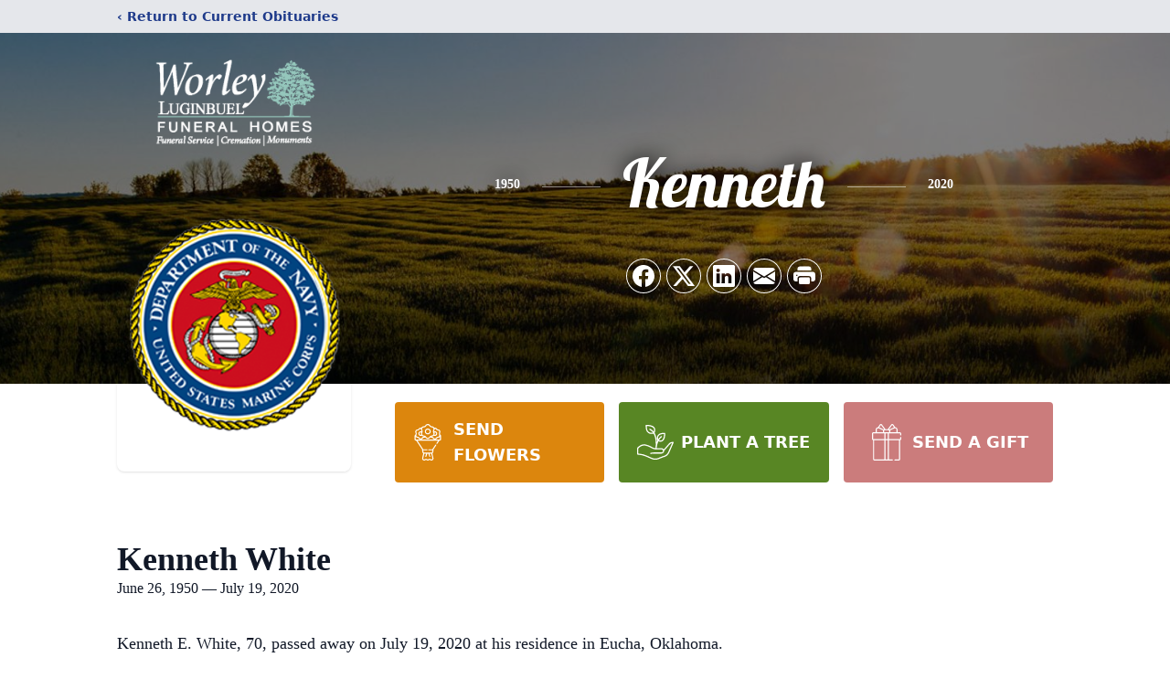

--- FILE ---
content_type: text/html; charset=utf-8
request_url: https://www.google.com/recaptcha/enterprise/anchor?ar=1&k=6Le_btAlAAAAAAjReYc8Fl2kP9JXFMhSFL-oBwUF&co=aHR0cHM6Ly93d3cuaG9ub3JpbmdtZW1vcmllc2pheS5jb206NDQz&hl=en&type=image&v=PoyoqOPhxBO7pBk68S4YbpHZ&theme=light&size=invisible&badge=bottomright&anchor-ms=20000&execute-ms=30000&cb=dfq5f1wt6s4g
body_size: 48668
content:
<!DOCTYPE HTML><html dir="ltr" lang="en"><head><meta http-equiv="Content-Type" content="text/html; charset=UTF-8">
<meta http-equiv="X-UA-Compatible" content="IE=edge">
<title>reCAPTCHA</title>
<style type="text/css">
/* cyrillic-ext */
@font-face {
  font-family: 'Roboto';
  font-style: normal;
  font-weight: 400;
  font-stretch: 100%;
  src: url(//fonts.gstatic.com/s/roboto/v48/KFO7CnqEu92Fr1ME7kSn66aGLdTylUAMa3GUBHMdazTgWw.woff2) format('woff2');
  unicode-range: U+0460-052F, U+1C80-1C8A, U+20B4, U+2DE0-2DFF, U+A640-A69F, U+FE2E-FE2F;
}
/* cyrillic */
@font-face {
  font-family: 'Roboto';
  font-style: normal;
  font-weight: 400;
  font-stretch: 100%;
  src: url(//fonts.gstatic.com/s/roboto/v48/KFO7CnqEu92Fr1ME7kSn66aGLdTylUAMa3iUBHMdazTgWw.woff2) format('woff2');
  unicode-range: U+0301, U+0400-045F, U+0490-0491, U+04B0-04B1, U+2116;
}
/* greek-ext */
@font-face {
  font-family: 'Roboto';
  font-style: normal;
  font-weight: 400;
  font-stretch: 100%;
  src: url(//fonts.gstatic.com/s/roboto/v48/KFO7CnqEu92Fr1ME7kSn66aGLdTylUAMa3CUBHMdazTgWw.woff2) format('woff2');
  unicode-range: U+1F00-1FFF;
}
/* greek */
@font-face {
  font-family: 'Roboto';
  font-style: normal;
  font-weight: 400;
  font-stretch: 100%;
  src: url(//fonts.gstatic.com/s/roboto/v48/KFO7CnqEu92Fr1ME7kSn66aGLdTylUAMa3-UBHMdazTgWw.woff2) format('woff2');
  unicode-range: U+0370-0377, U+037A-037F, U+0384-038A, U+038C, U+038E-03A1, U+03A3-03FF;
}
/* math */
@font-face {
  font-family: 'Roboto';
  font-style: normal;
  font-weight: 400;
  font-stretch: 100%;
  src: url(//fonts.gstatic.com/s/roboto/v48/KFO7CnqEu92Fr1ME7kSn66aGLdTylUAMawCUBHMdazTgWw.woff2) format('woff2');
  unicode-range: U+0302-0303, U+0305, U+0307-0308, U+0310, U+0312, U+0315, U+031A, U+0326-0327, U+032C, U+032F-0330, U+0332-0333, U+0338, U+033A, U+0346, U+034D, U+0391-03A1, U+03A3-03A9, U+03B1-03C9, U+03D1, U+03D5-03D6, U+03F0-03F1, U+03F4-03F5, U+2016-2017, U+2034-2038, U+203C, U+2040, U+2043, U+2047, U+2050, U+2057, U+205F, U+2070-2071, U+2074-208E, U+2090-209C, U+20D0-20DC, U+20E1, U+20E5-20EF, U+2100-2112, U+2114-2115, U+2117-2121, U+2123-214F, U+2190, U+2192, U+2194-21AE, U+21B0-21E5, U+21F1-21F2, U+21F4-2211, U+2213-2214, U+2216-22FF, U+2308-230B, U+2310, U+2319, U+231C-2321, U+2336-237A, U+237C, U+2395, U+239B-23B7, U+23D0, U+23DC-23E1, U+2474-2475, U+25AF, U+25B3, U+25B7, U+25BD, U+25C1, U+25CA, U+25CC, U+25FB, U+266D-266F, U+27C0-27FF, U+2900-2AFF, U+2B0E-2B11, U+2B30-2B4C, U+2BFE, U+3030, U+FF5B, U+FF5D, U+1D400-1D7FF, U+1EE00-1EEFF;
}
/* symbols */
@font-face {
  font-family: 'Roboto';
  font-style: normal;
  font-weight: 400;
  font-stretch: 100%;
  src: url(//fonts.gstatic.com/s/roboto/v48/KFO7CnqEu92Fr1ME7kSn66aGLdTylUAMaxKUBHMdazTgWw.woff2) format('woff2');
  unicode-range: U+0001-000C, U+000E-001F, U+007F-009F, U+20DD-20E0, U+20E2-20E4, U+2150-218F, U+2190, U+2192, U+2194-2199, U+21AF, U+21E6-21F0, U+21F3, U+2218-2219, U+2299, U+22C4-22C6, U+2300-243F, U+2440-244A, U+2460-24FF, U+25A0-27BF, U+2800-28FF, U+2921-2922, U+2981, U+29BF, U+29EB, U+2B00-2BFF, U+4DC0-4DFF, U+FFF9-FFFB, U+10140-1018E, U+10190-1019C, U+101A0, U+101D0-101FD, U+102E0-102FB, U+10E60-10E7E, U+1D2C0-1D2D3, U+1D2E0-1D37F, U+1F000-1F0FF, U+1F100-1F1AD, U+1F1E6-1F1FF, U+1F30D-1F30F, U+1F315, U+1F31C, U+1F31E, U+1F320-1F32C, U+1F336, U+1F378, U+1F37D, U+1F382, U+1F393-1F39F, U+1F3A7-1F3A8, U+1F3AC-1F3AF, U+1F3C2, U+1F3C4-1F3C6, U+1F3CA-1F3CE, U+1F3D4-1F3E0, U+1F3ED, U+1F3F1-1F3F3, U+1F3F5-1F3F7, U+1F408, U+1F415, U+1F41F, U+1F426, U+1F43F, U+1F441-1F442, U+1F444, U+1F446-1F449, U+1F44C-1F44E, U+1F453, U+1F46A, U+1F47D, U+1F4A3, U+1F4B0, U+1F4B3, U+1F4B9, U+1F4BB, U+1F4BF, U+1F4C8-1F4CB, U+1F4D6, U+1F4DA, U+1F4DF, U+1F4E3-1F4E6, U+1F4EA-1F4ED, U+1F4F7, U+1F4F9-1F4FB, U+1F4FD-1F4FE, U+1F503, U+1F507-1F50B, U+1F50D, U+1F512-1F513, U+1F53E-1F54A, U+1F54F-1F5FA, U+1F610, U+1F650-1F67F, U+1F687, U+1F68D, U+1F691, U+1F694, U+1F698, U+1F6AD, U+1F6B2, U+1F6B9-1F6BA, U+1F6BC, U+1F6C6-1F6CF, U+1F6D3-1F6D7, U+1F6E0-1F6EA, U+1F6F0-1F6F3, U+1F6F7-1F6FC, U+1F700-1F7FF, U+1F800-1F80B, U+1F810-1F847, U+1F850-1F859, U+1F860-1F887, U+1F890-1F8AD, U+1F8B0-1F8BB, U+1F8C0-1F8C1, U+1F900-1F90B, U+1F93B, U+1F946, U+1F984, U+1F996, U+1F9E9, U+1FA00-1FA6F, U+1FA70-1FA7C, U+1FA80-1FA89, U+1FA8F-1FAC6, U+1FACE-1FADC, U+1FADF-1FAE9, U+1FAF0-1FAF8, U+1FB00-1FBFF;
}
/* vietnamese */
@font-face {
  font-family: 'Roboto';
  font-style: normal;
  font-weight: 400;
  font-stretch: 100%;
  src: url(//fonts.gstatic.com/s/roboto/v48/KFO7CnqEu92Fr1ME7kSn66aGLdTylUAMa3OUBHMdazTgWw.woff2) format('woff2');
  unicode-range: U+0102-0103, U+0110-0111, U+0128-0129, U+0168-0169, U+01A0-01A1, U+01AF-01B0, U+0300-0301, U+0303-0304, U+0308-0309, U+0323, U+0329, U+1EA0-1EF9, U+20AB;
}
/* latin-ext */
@font-face {
  font-family: 'Roboto';
  font-style: normal;
  font-weight: 400;
  font-stretch: 100%;
  src: url(//fonts.gstatic.com/s/roboto/v48/KFO7CnqEu92Fr1ME7kSn66aGLdTylUAMa3KUBHMdazTgWw.woff2) format('woff2');
  unicode-range: U+0100-02BA, U+02BD-02C5, U+02C7-02CC, U+02CE-02D7, U+02DD-02FF, U+0304, U+0308, U+0329, U+1D00-1DBF, U+1E00-1E9F, U+1EF2-1EFF, U+2020, U+20A0-20AB, U+20AD-20C0, U+2113, U+2C60-2C7F, U+A720-A7FF;
}
/* latin */
@font-face {
  font-family: 'Roboto';
  font-style: normal;
  font-weight: 400;
  font-stretch: 100%;
  src: url(//fonts.gstatic.com/s/roboto/v48/KFO7CnqEu92Fr1ME7kSn66aGLdTylUAMa3yUBHMdazQ.woff2) format('woff2');
  unicode-range: U+0000-00FF, U+0131, U+0152-0153, U+02BB-02BC, U+02C6, U+02DA, U+02DC, U+0304, U+0308, U+0329, U+2000-206F, U+20AC, U+2122, U+2191, U+2193, U+2212, U+2215, U+FEFF, U+FFFD;
}
/* cyrillic-ext */
@font-face {
  font-family: 'Roboto';
  font-style: normal;
  font-weight: 500;
  font-stretch: 100%;
  src: url(//fonts.gstatic.com/s/roboto/v48/KFO7CnqEu92Fr1ME7kSn66aGLdTylUAMa3GUBHMdazTgWw.woff2) format('woff2');
  unicode-range: U+0460-052F, U+1C80-1C8A, U+20B4, U+2DE0-2DFF, U+A640-A69F, U+FE2E-FE2F;
}
/* cyrillic */
@font-face {
  font-family: 'Roboto';
  font-style: normal;
  font-weight: 500;
  font-stretch: 100%;
  src: url(//fonts.gstatic.com/s/roboto/v48/KFO7CnqEu92Fr1ME7kSn66aGLdTylUAMa3iUBHMdazTgWw.woff2) format('woff2');
  unicode-range: U+0301, U+0400-045F, U+0490-0491, U+04B0-04B1, U+2116;
}
/* greek-ext */
@font-face {
  font-family: 'Roboto';
  font-style: normal;
  font-weight: 500;
  font-stretch: 100%;
  src: url(//fonts.gstatic.com/s/roboto/v48/KFO7CnqEu92Fr1ME7kSn66aGLdTylUAMa3CUBHMdazTgWw.woff2) format('woff2');
  unicode-range: U+1F00-1FFF;
}
/* greek */
@font-face {
  font-family: 'Roboto';
  font-style: normal;
  font-weight: 500;
  font-stretch: 100%;
  src: url(//fonts.gstatic.com/s/roboto/v48/KFO7CnqEu92Fr1ME7kSn66aGLdTylUAMa3-UBHMdazTgWw.woff2) format('woff2');
  unicode-range: U+0370-0377, U+037A-037F, U+0384-038A, U+038C, U+038E-03A1, U+03A3-03FF;
}
/* math */
@font-face {
  font-family: 'Roboto';
  font-style: normal;
  font-weight: 500;
  font-stretch: 100%;
  src: url(//fonts.gstatic.com/s/roboto/v48/KFO7CnqEu92Fr1ME7kSn66aGLdTylUAMawCUBHMdazTgWw.woff2) format('woff2');
  unicode-range: U+0302-0303, U+0305, U+0307-0308, U+0310, U+0312, U+0315, U+031A, U+0326-0327, U+032C, U+032F-0330, U+0332-0333, U+0338, U+033A, U+0346, U+034D, U+0391-03A1, U+03A3-03A9, U+03B1-03C9, U+03D1, U+03D5-03D6, U+03F0-03F1, U+03F4-03F5, U+2016-2017, U+2034-2038, U+203C, U+2040, U+2043, U+2047, U+2050, U+2057, U+205F, U+2070-2071, U+2074-208E, U+2090-209C, U+20D0-20DC, U+20E1, U+20E5-20EF, U+2100-2112, U+2114-2115, U+2117-2121, U+2123-214F, U+2190, U+2192, U+2194-21AE, U+21B0-21E5, U+21F1-21F2, U+21F4-2211, U+2213-2214, U+2216-22FF, U+2308-230B, U+2310, U+2319, U+231C-2321, U+2336-237A, U+237C, U+2395, U+239B-23B7, U+23D0, U+23DC-23E1, U+2474-2475, U+25AF, U+25B3, U+25B7, U+25BD, U+25C1, U+25CA, U+25CC, U+25FB, U+266D-266F, U+27C0-27FF, U+2900-2AFF, U+2B0E-2B11, U+2B30-2B4C, U+2BFE, U+3030, U+FF5B, U+FF5D, U+1D400-1D7FF, U+1EE00-1EEFF;
}
/* symbols */
@font-face {
  font-family: 'Roboto';
  font-style: normal;
  font-weight: 500;
  font-stretch: 100%;
  src: url(//fonts.gstatic.com/s/roboto/v48/KFO7CnqEu92Fr1ME7kSn66aGLdTylUAMaxKUBHMdazTgWw.woff2) format('woff2');
  unicode-range: U+0001-000C, U+000E-001F, U+007F-009F, U+20DD-20E0, U+20E2-20E4, U+2150-218F, U+2190, U+2192, U+2194-2199, U+21AF, U+21E6-21F0, U+21F3, U+2218-2219, U+2299, U+22C4-22C6, U+2300-243F, U+2440-244A, U+2460-24FF, U+25A0-27BF, U+2800-28FF, U+2921-2922, U+2981, U+29BF, U+29EB, U+2B00-2BFF, U+4DC0-4DFF, U+FFF9-FFFB, U+10140-1018E, U+10190-1019C, U+101A0, U+101D0-101FD, U+102E0-102FB, U+10E60-10E7E, U+1D2C0-1D2D3, U+1D2E0-1D37F, U+1F000-1F0FF, U+1F100-1F1AD, U+1F1E6-1F1FF, U+1F30D-1F30F, U+1F315, U+1F31C, U+1F31E, U+1F320-1F32C, U+1F336, U+1F378, U+1F37D, U+1F382, U+1F393-1F39F, U+1F3A7-1F3A8, U+1F3AC-1F3AF, U+1F3C2, U+1F3C4-1F3C6, U+1F3CA-1F3CE, U+1F3D4-1F3E0, U+1F3ED, U+1F3F1-1F3F3, U+1F3F5-1F3F7, U+1F408, U+1F415, U+1F41F, U+1F426, U+1F43F, U+1F441-1F442, U+1F444, U+1F446-1F449, U+1F44C-1F44E, U+1F453, U+1F46A, U+1F47D, U+1F4A3, U+1F4B0, U+1F4B3, U+1F4B9, U+1F4BB, U+1F4BF, U+1F4C8-1F4CB, U+1F4D6, U+1F4DA, U+1F4DF, U+1F4E3-1F4E6, U+1F4EA-1F4ED, U+1F4F7, U+1F4F9-1F4FB, U+1F4FD-1F4FE, U+1F503, U+1F507-1F50B, U+1F50D, U+1F512-1F513, U+1F53E-1F54A, U+1F54F-1F5FA, U+1F610, U+1F650-1F67F, U+1F687, U+1F68D, U+1F691, U+1F694, U+1F698, U+1F6AD, U+1F6B2, U+1F6B9-1F6BA, U+1F6BC, U+1F6C6-1F6CF, U+1F6D3-1F6D7, U+1F6E0-1F6EA, U+1F6F0-1F6F3, U+1F6F7-1F6FC, U+1F700-1F7FF, U+1F800-1F80B, U+1F810-1F847, U+1F850-1F859, U+1F860-1F887, U+1F890-1F8AD, U+1F8B0-1F8BB, U+1F8C0-1F8C1, U+1F900-1F90B, U+1F93B, U+1F946, U+1F984, U+1F996, U+1F9E9, U+1FA00-1FA6F, U+1FA70-1FA7C, U+1FA80-1FA89, U+1FA8F-1FAC6, U+1FACE-1FADC, U+1FADF-1FAE9, U+1FAF0-1FAF8, U+1FB00-1FBFF;
}
/* vietnamese */
@font-face {
  font-family: 'Roboto';
  font-style: normal;
  font-weight: 500;
  font-stretch: 100%;
  src: url(//fonts.gstatic.com/s/roboto/v48/KFO7CnqEu92Fr1ME7kSn66aGLdTylUAMa3OUBHMdazTgWw.woff2) format('woff2');
  unicode-range: U+0102-0103, U+0110-0111, U+0128-0129, U+0168-0169, U+01A0-01A1, U+01AF-01B0, U+0300-0301, U+0303-0304, U+0308-0309, U+0323, U+0329, U+1EA0-1EF9, U+20AB;
}
/* latin-ext */
@font-face {
  font-family: 'Roboto';
  font-style: normal;
  font-weight: 500;
  font-stretch: 100%;
  src: url(//fonts.gstatic.com/s/roboto/v48/KFO7CnqEu92Fr1ME7kSn66aGLdTylUAMa3KUBHMdazTgWw.woff2) format('woff2');
  unicode-range: U+0100-02BA, U+02BD-02C5, U+02C7-02CC, U+02CE-02D7, U+02DD-02FF, U+0304, U+0308, U+0329, U+1D00-1DBF, U+1E00-1E9F, U+1EF2-1EFF, U+2020, U+20A0-20AB, U+20AD-20C0, U+2113, U+2C60-2C7F, U+A720-A7FF;
}
/* latin */
@font-face {
  font-family: 'Roboto';
  font-style: normal;
  font-weight: 500;
  font-stretch: 100%;
  src: url(//fonts.gstatic.com/s/roboto/v48/KFO7CnqEu92Fr1ME7kSn66aGLdTylUAMa3yUBHMdazQ.woff2) format('woff2');
  unicode-range: U+0000-00FF, U+0131, U+0152-0153, U+02BB-02BC, U+02C6, U+02DA, U+02DC, U+0304, U+0308, U+0329, U+2000-206F, U+20AC, U+2122, U+2191, U+2193, U+2212, U+2215, U+FEFF, U+FFFD;
}
/* cyrillic-ext */
@font-face {
  font-family: 'Roboto';
  font-style: normal;
  font-weight: 900;
  font-stretch: 100%;
  src: url(//fonts.gstatic.com/s/roboto/v48/KFO7CnqEu92Fr1ME7kSn66aGLdTylUAMa3GUBHMdazTgWw.woff2) format('woff2');
  unicode-range: U+0460-052F, U+1C80-1C8A, U+20B4, U+2DE0-2DFF, U+A640-A69F, U+FE2E-FE2F;
}
/* cyrillic */
@font-face {
  font-family: 'Roboto';
  font-style: normal;
  font-weight: 900;
  font-stretch: 100%;
  src: url(//fonts.gstatic.com/s/roboto/v48/KFO7CnqEu92Fr1ME7kSn66aGLdTylUAMa3iUBHMdazTgWw.woff2) format('woff2');
  unicode-range: U+0301, U+0400-045F, U+0490-0491, U+04B0-04B1, U+2116;
}
/* greek-ext */
@font-face {
  font-family: 'Roboto';
  font-style: normal;
  font-weight: 900;
  font-stretch: 100%;
  src: url(//fonts.gstatic.com/s/roboto/v48/KFO7CnqEu92Fr1ME7kSn66aGLdTylUAMa3CUBHMdazTgWw.woff2) format('woff2');
  unicode-range: U+1F00-1FFF;
}
/* greek */
@font-face {
  font-family: 'Roboto';
  font-style: normal;
  font-weight: 900;
  font-stretch: 100%;
  src: url(//fonts.gstatic.com/s/roboto/v48/KFO7CnqEu92Fr1ME7kSn66aGLdTylUAMa3-UBHMdazTgWw.woff2) format('woff2');
  unicode-range: U+0370-0377, U+037A-037F, U+0384-038A, U+038C, U+038E-03A1, U+03A3-03FF;
}
/* math */
@font-face {
  font-family: 'Roboto';
  font-style: normal;
  font-weight: 900;
  font-stretch: 100%;
  src: url(//fonts.gstatic.com/s/roboto/v48/KFO7CnqEu92Fr1ME7kSn66aGLdTylUAMawCUBHMdazTgWw.woff2) format('woff2');
  unicode-range: U+0302-0303, U+0305, U+0307-0308, U+0310, U+0312, U+0315, U+031A, U+0326-0327, U+032C, U+032F-0330, U+0332-0333, U+0338, U+033A, U+0346, U+034D, U+0391-03A1, U+03A3-03A9, U+03B1-03C9, U+03D1, U+03D5-03D6, U+03F0-03F1, U+03F4-03F5, U+2016-2017, U+2034-2038, U+203C, U+2040, U+2043, U+2047, U+2050, U+2057, U+205F, U+2070-2071, U+2074-208E, U+2090-209C, U+20D0-20DC, U+20E1, U+20E5-20EF, U+2100-2112, U+2114-2115, U+2117-2121, U+2123-214F, U+2190, U+2192, U+2194-21AE, U+21B0-21E5, U+21F1-21F2, U+21F4-2211, U+2213-2214, U+2216-22FF, U+2308-230B, U+2310, U+2319, U+231C-2321, U+2336-237A, U+237C, U+2395, U+239B-23B7, U+23D0, U+23DC-23E1, U+2474-2475, U+25AF, U+25B3, U+25B7, U+25BD, U+25C1, U+25CA, U+25CC, U+25FB, U+266D-266F, U+27C0-27FF, U+2900-2AFF, U+2B0E-2B11, U+2B30-2B4C, U+2BFE, U+3030, U+FF5B, U+FF5D, U+1D400-1D7FF, U+1EE00-1EEFF;
}
/* symbols */
@font-face {
  font-family: 'Roboto';
  font-style: normal;
  font-weight: 900;
  font-stretch: 100%;
  src: url(//fonts.gstatic.com/s/roboto/v48/KFO7CnqEu92Fr1ME7kSn66aGLdTylUAMaxKUBHMdazTgWw.woff2) format('woff2');
  unicode-range: U+0001-000C, U+000E-001F, U+007F-009F, U+20DD-20E0, U+20E2-20E4, U+2150-218F, U+2190, U+2192, U+2194-2199, U+21AF, U+21E6-21F0, U+21F3, U+2218-2219, U+2299, U+22C4-22C6, U+2300-243F, U+2440-244A, U+2460-24FF, U+25A0-27BF, U+2800-28FF, U+2921-2922, U+2981, U+29BF, U+29EB, U+2B00-2BFF, U+4DC0-4DFF, U+FFF9-FFFB, U+10140-1018E, U+10190-1019C, U+101A0, U+101D0-101FD, U+102E0-102FB, U+10E60-10E7E, U+1D2C0-1D2D3, U+1D2E0-1D37F, U+1F000-1F0FF, U+1F100-1F1AD, U+1F1E6-1F1FF, U+1F30D-1F30F, U+1F315, U+1F31C, U+1F31E, U+1F320-1F32C, U+1F336, U+1F378, U+1F37D, U+1F382, U+1F393-1F39F, U+1F3A7-1F3A8, U+1F3AC-1F3AF, U+1F3C2, U+1F3C4-1F3C6, U+1F3CA-1F3CE, U+1F3D4-1F3E0, U+1F3ED, U+1F3F1-1F3F3, U+1F3F5-1F3F7, U+1F408, U+1F415, U+1F41F, U+1F426, U+1F43F, U+1F441-1F442, U+1F444, U+1F446-1F449, U+1F44C-1F44E, U+1F453, U+1F46A, U+1F47D, U+1F4A3, U+1F4B0, U+1F4B3, U+1F4B9, U+1F4BB, U+1F4BF, U+1F4C8-1F4CB, U+1F4D6, U+1F4DA, U+1F4DF, U+1F4E3-1F4E6, U+1F4EA-1F4ED, U+1F4F7, U+1F4F9-1F4FB, U+1F4FD-1F4FE, U+1F503, U+1F507-1F50B, U+1F50D, U+1F512-1F513, U+1F53E-1F54A, U+1F54F-1F5FA, U+1F610, U+1F650-1F67F, U+1F687, U+1F68D, U+1F691, U+1F694, U+1F698, U+1F6AD, U+1F6B2, U+1F6B9-1F6BA, U+1F6BC, U+1F6C6-1F6CF, U+1F6D3-1F6D7, U+1F6E0-1F6EA, U+1F6F0-1F6F3, U+1F6F7-1F6FC, U+1F700-1F7FF, U+1F800-1F80B, U+1F810-1F847, U+1F850-1F859, U+1F860-1F887, U+1F890-1F8AD, U+1F8B0-1F8BB, U+1F8C0-1F8C1, U+1F900-1F90B, U+1F93B, U+1F946, U+1F984, U+1F996, U+1F9E9, U+1FA00-1FA6F, U+1FA70-1FA7C, U+1FA80-1FA89, U+1FA8F-1FAC6, U+1FACE-1FADC, U+1FADF-1FAE9, U+1FAF0-1FAF8, U+1FB00-1FBFF;
}
/* vietnamese */
@font-face {
  font-family: 'Roboto';
  font-style: normal;
  font-weight: 900;
  font-stretch: 100%;
  src: url(//fonts.gstatic.com/s/roboto/v48/KFO7CnqEu92Fr1ME7kSn66aGLdTylUAMa3OUBHMdazTgWw.woff2) format('woff2');
  unicode-range: U+0102-0103, U+0110-0111, U+0128-0129, U+0168-0169, U+01A0-01A1, U+01AF-01B0, U+0300-0301, U+0303-0304, U+0308-0309, U+0323, U+0329, U+1EA0-1EF9, U+20AB;
}
/* latin-ext */
@font-face {
  font-family: 'Roboto';
  font-style: normal;
  font-weight: 900;
  font-stretch: 100%;
  src: url(//fonts.gstatic.com/s/roboto/v48/KFO7CnqEu92Fr1ME7kSn66aGLdTylUAMa3KUBHMdazTgWw.woff2) format('woff2');
  unicode-range: U+0100-02BA, U+02BD-02C5, U+02C7-02CC, U+02CE-02D7, U+02DD-02FF, U+0304, U+0308, U+0329, U+1D00-1DBF, U+1E00-1E9F, U+1EF2-1EFF, U+2020, U+20A0-20AB, U+20AD-20C0, U+2113, U+2C60-2C7F, U+A720-A7FF;
}
/* latin */
@font-face {
  font-family: 'Roboto';
  font-style: normal;
  font-weight: 900;
  font-stretch: 100%;
  src: url(//fonts.gstatic.com/s/roboto/v48/KFO7CnqEu92Fr1ME7kSn66aGLdTylUAMa3yUBHMdazQ.woff2) format('woff2');
  unicode-range: U+0000-00FF, U+0131, U+0152-0153, U+02BB-02BC, U+02C6, U+02DA, U+02DC, U+0304, U+0308, U+0329, U+2000-206F, U+20AC, U+2122, U+2191, U+2193, U+2212, U+2215, U+FEFF, U+FFFD;
}

</style>
<link rel="stylesheet" type="text/css" href="https://www.gstatic.com/recaptcha/releases/PoyoqOPhxBO7pBk68S4YbpHZ/styles__ltr.css">
<script nonce="P4D0FKDfhAaFf8Eisixobw" type="text/javascript">window['__recaptcha_api'] = 'https://www.google.com/recaptcha/enterprise/';</script>
<script type="text/javascript" src="https://www.gstatic.com/recaptcha/releases/PoyoqOPhxBO7pBk68S4YbpHZ/recaptcha__en.js" nonce="P4D0FKDfhAaFf8Eisixobw">
      
    </script></head>
<body><div id="rc-anchor-alert" class="rc-anchor-alert"></div>
<input type="hidden" id="recaptcha-token" value="[base64]">
<script type="text/javascript" nonce="P4D0FKDfhAaFf8Eisixobw">
      recaptcha.anchor.Main.init("[\x22ainput\x22,[\x22bgdata\x22,\x22\x22,\[base64]/[base64]/UltIKytdPWE6KGE8MjA0OD9SW0grK109YT4+NnwxOTI6KChhJjY0NTEyKT09NTUyOTYmJnErMTxoLmxlbmd0aCYmKGguY2hhckNvZGVBdChxKzEpJjY0NTEyKT09NTYzMjA/[base64]/MjU1OlI/[base64]/[base64]/[base64]/[base64]/[base64]/[base64]/[base64]/[base64]/[base64]/[base64]\x22,\[base64]\x22,\[base64]/Dqn/CnsKlw5Bhw6zCosKzw5BEUsOawojChyzDjjjDq1pkfjbCuXMzTSg4wrFmScOwVBwHYAXDscOrw599w4Faw4jDrT7DsnjDosK1woDCrcK5wq4TEMO8cMOZNUJAEsKmw6nCiwNWPXbDk8KaV1XCucKTwqENw4jCthvCsmbCol7Ct0fChcOSbcKsTcOBNMOwGsK/[base64]/CpWV4wpzDllhKZMKBwpvDs8KywpJIw5t3worDiMKvwqTClcO2G8KNw5/DsMOuwq4LWCbCjsKmw7nCi8OCJFzDjcODwpXDo8KkPQDDmiY8wqd3PMK8wrfDoSJbw6sDSMO8f3A0XHlsworDhEwWDcOXZsKhJnAwX3RVOsO/[base64]/w4PDhBR/IsKHw6pOwo/[base64]/wqPCvMO0w4lMw6dHwrbCh3FnNx3ChsOqLSZvw6nCiMKYGxRGwqDCvFDChioRMSjCt0IjMSLClV3CsA9mTUbCuMOaw57Cpw/CqHEGLsODw55+GMOCwqExw7XCpsOyDhJTw73CpWrCuhTDt3TCih8EZ8OrGsOzwqocw4TDijhnwqnCs8K9w6DCnADCjC92GTrClsOiw4gdH19CUMK+w7nDkg3DvARtUz/DnsKtw7DCr8O5Y8O8w6fCixlpw7wCSG4yIEzDuMOeRcK0w4hiw4bCoyXDuVrDjWhYZcK2V3o9NltgD8KrHcOKw6bClg3CvMKkw6VtwrHDuAvDvsObacO/[base64]/DncKnw6FawpnCp8OtfMOwEsOWw6ZKwosZw4oiAknDmsOIT8OAw74NwrI3wrlkdxZCw4xfwrN0FsKPIWpFwqrDm8OOw6jDlcKwbgDDqCzDqzzCglrCvMKLZcOZMw/CisO5C8KYw6gmEj/[base64]/Dlig9K1rDskMow4QwIMOww6FhfG/Dr8KxeioYw7tld8OZw57Do8KHIcKbbsKWw5HDlcKMc1hlwpgSRMKQQsOjwobDvl7CjMOMw7PCnSIUe8OiJwHCoRs2w7pqdyxMwpPCoBBtwqjCpsK4w6AIQ8Kgwo/DvcKjXMOlwqXDjsKdwpTCkDXCklJnX2LDgMKPJ2VOwpLDjcKXwpFHw4bDssOowoTClERsDXoMwo8/wp3Dhz8Ew4syw6MXw63Dq8OkQ8ObQsOdwpPDqcKTwpDCpSY/w7XCjsOVUgw/asKDHBHDkw/Cpx7ChcK0aMK5w7LDucOcfgjClMKJw6cLGcK5w7XDkVTCqsKiFXbDtWfDjxjDpEPCjMOGw6ZIwrXCkTTCsQQDwrAMwoVdb8OWJcOww45Nw7towovCjw7DqlFNwrjDiSPCqA/DmR84w4XDqcOhw5dxbivDgj7Co8Kdw54cw7PDkcKLwo3Cv2TCgcOXwp7DjsK1w7xSKjjCpVfDhBkBGhnDsRgvw7Yyw5bCtEHClkDClsK/wo3Coyl3wr/Cl8KLwr8DbsOYwrV1EUDDqEIkcsKuw7AKw5/CjcO7wr7DosOjJzHDpsKMwqPCqEjDvMKKEMK+w6zCqMKtwrbCr0o7OMKPbXZvw6tewqoowqk/w7Fgw5TDnkEuEMO5wrRBw4dcMTcowp/DvkvDsMKvwqjDpxPDvcO2w4PDn8OWUX9VJRcWMkQRNsO0w53DnMKTw4NZL0YgJsKXw5wGNFPCpHVlf2DDlBFXP3oFwqvDisKcBxJ2w4hiwoZlwp7DmAbDtMOFEyDCmMOrw7Z6w5Yqwrs/w7jCpAJeDcKCW8KCwrV0w7g4GcO5RzJuCX/CizDDhsO9wpXDjmNTw7zCjF3DpMOHE3XDksKnLMO1w6lEC2PDvSUUTGTCr8KVdcOTwqgfwr1qKhFCw5nCmsKdJMOaw5lpwrHCgcOiDMO/ViIfwpoiacOVwq3Chw3CicOTb8OVcn3DuWRVKcOEwoElw4TDmMOKdgpiNChjwrslwq13FsOuwpwjwqnCl3ECwqbDjQ1awoTDnRZ8GcK4w6DCj8Kuw6PDsid/B0TCq8OtfB8OdMKZGQTCmijCjsOMeifCiDYlNwfDhDvCiMOrwqHDncOENmfCtSQxwqDDhDxcwo7ChsKgwrBBwpnDpiN8XA3DiMOSw59oOMOtwofDrHXCusO8chTCrUtUw6fCjsOlwqABwrYaK8K5KVlUTMKmw7oUeMOpbMOlwqjCi8Kww7PDoDNGPMKpQcKBQT/Cg0pBwosjwpUEXMOTwpnCngjChn9ub8KTFcO+w74vSzUEBil3dsKCwrjDkxTCj8KUw47CsjYEeh0XG0tkw7MSwp/DsFl3w5fDlE3CkhbDvsOPG8KnMcK2wqtvWw7Dv8KoN27DlsO4wp3Dsk3CskY8wrTDv3QAwrnCvz/DrsKYwpEbwrLCmsKDw5NmwptTwq1/w4hud8K/BMODGHLDvsKlO2kzYsK5wpM/wrDDu1vCtUNFw4vCgcKqwqNBCcO6DFXDlsKoL8KGVTfCsWzDucKOYjtjHiDDlcKHVVTCsMOxwozDpybCvTDDpcKbwr1OKzgMEcOnK1Ndw7stw5BvSMK4w71eclLChsOYwoHCrMOYJMOQwo9/[base64]/DlywDGkNmMsOXBnnCo8Kaw5pxIcK4f2FKHMOdV8KawposDHsVYMOYXC7DoQfCiMKmw7rCl8OlcsOOwpgMw6HDtcKbBX/CjMKocMK7VThOTsOGAHTCoTYTw7TCshDCiibCvX3DmzjDgEsQwqDCvzXDlcO5IzISKMKwwq5Kw78vw6vCigYdw5dSIcKGeXLDqsKyC8OxHVPCjD/[base64]/[base64]/DiXl5PhnCtj8BSh1qw4VJSwXCqcOlBk/CmUFtwoMdAyAVw43DkcOAw6LCtMOAw59Cw4nCi0JhwoPDk8OAw4HCv8Ozaw1ROsOuZy/DgsK2Z8KwbRnCphdtw5LCo8KLwp3DrMKhw7VWZ8O6fGLDgcOJw6pww5vDlyDCqcOaZcOJfMOYZ8OUBxtPw5NUWsOdBkfDr8OrXBLCsUbDhRw9b8Ocw7YQwrdCwodaw7V4woxmw754c3Acw4QIw4tpTmbDjsKoNcKbT8KYN8KhdMO/QkXDpAQjw4oKXTPCgMO9BFYmaMOxUR7CksO0UsKRwqzDjsKKGxbDj8K7XSXCucKgwrPCp8OowodpcMOFwqMeBCnCvznCoX/CrMKWesKeIcKdcWt5wrnDmidgwpHCtAx2QMOaw6IrCl4Mwr7DlMKgIcKuKw0oLXfDrMKUwo1+woTDqDXCiUTCthTDpG5Wwp/DtcOvw7dwfMKww6HDmsOHwrsUAcOtwq7CucKhE8O/X8OdwqB3XnQbwozCj1vCicOfQcOjw5M9wp1RHMOjXcOAwqY1wpwrVS3DkB1+wpTCtwRWw54gZXzCjsK1w7PDpwHCkj02eMKkXn/CosOIwr3Ds8OzwoPCrAA8H8Kxw58veC3DjsOswpwnbEsrw7/DjMKYUMKcwph4LjXDqsKlwqNiwrd9dMKJw43Dp8ONwr7DssOARXzDuyVjFVDDtmZRSi1HfcOTw7M+YMKgUsKkSMOMwpg7SMKcwqgvFcKZIcKJZAA7w7zCrMK2aMO8UTE/R8OCeMO5wqzChiQiajBzw5N4wrHCi8Kew6c2FsKANMOWw6pzw7jCmMOXw51QSsOIY8ORXl/[base64]/[base64]/wrZrVcKIPMObHMK6wpHCo8O2QWR2wpFvwrNewobDk2fCvsKJTcOGwr7DknkDw6tdwpBewrJfwr3DvFvDoW7DonpRw6XCg8OEwobDklvCucO7w6bDvnDCkx3DoCDDjMOFblbDqzTDn8ODwpPCscKRNsKlZcKgUMOdA8O6w43ChsOUwrjCpUE/HWADUTJTdcKFAMOSw7fDr8OtwqlCwq7Dk3c3I8OOai1OB8OkUU94w7oYwocaH8KQV8OeDMKUVMOEBsKuw4hXWX/[base64]/Ct8ObL8Kmwrh9ZAwWHzTCuCwiCBHDhSPCtGYEwqcYw4DCoWULQsKQGMO0XsK5w4PDo0cnJWfCp8K2w4YWw4R6wo7CjcKnw4ZCEQx1N8K7dMOVwrdcw4odw7MkU8O0wqNiw55+wrwkw77DicOmI8OGfgN3w4PCtMKuJMOpL03Dt8Oiw6bCssKXwocuYsK1wr/CjAHDtMK/w7/DisOWcsKNwp/DrcOOQcKtw7HCpMKkLMOPwrl2I8K1wpTCk8OiaMOcDMOFBS3Dp3ALw5F+wrDCmMKLHsKTw4XDnHpiworCtMKOwrhtOWjCocOcLsOrwrHChG/DrDs3wqc/wqQfw5JjBxjChGESwrnCrsKQMMKxFnLClcKLwoUowrbDhwZYwpdSYwzCn1XCsCJ+wqMkwrZiw6wdbHDCtcO6w68gaCF/[base64]/w45Sw4sBwr7DuMObJcKIw4PCm8K+wr0gZWvDvsKaw5DCicK3Gmpgw5DDqcKjPQPCpMO7wqjDmMOpwqnChsOSw5lWw6/Cj8KCe8OISsOfXiPDmE7CsMKJawPCuMOOwoXDjMODNUVALmYlw6Zuwp9Lw5FswqFbERLCs23DkyXDhGIwXsO0EyclwpAowp7Dsw/CqMOswqZWZ8KRdA/DqzLCs8KBXXLChmLCtBkRHcOSX1oXRlbDncOUw64RwrETdMOzw7vCtnjDisKew6Q3wr/CrlrDowwhQhzCinc6TcKtccKaNcOTbsOIZMOaDkbCpMKme8OUwobDicO4BMKPw71hJFjDp3rCkSfClcO3w4RWMBDCrTTCjGt/wpJZw79Gw6lRZTFQwqoWKsOVw41Fw7RWBUPCv8OOw7/CgcOTw7gBaSjChhIqMcKqQ8O6wooHw6nCncOxacO3w7HDh0DDsS/CjkDCl0jDjsKoV3/CnEs0NVDCnsK0wqjCucKnw7zCmMO3wr/DtiFrXixBwqfDuTR+aXFBIR8JAcOOwpLCkEUvw6/DgDM0wqxZVsKKKMO1wrDCiMOUWQLDgcKcDllEwqrDlsOQfyQaw4ZKRcO1wpbCrsOQwro2w5x8w4rCncK/[base64]/ChcOWRDrCvy7Dgl3CgcOUwpHCosOPfcKHZcO7w70YH8OLGcKew6ExUGLDq0LDtcOgw4zDiHJBI8KPw6hcSXU1cSAjw5PCnVPCjE4FHHnDlXfCr8Kpw4XDm8OFw4DCn0Nvw4HDpAfDqMO6w7DDlmRjw4sYccO0wozCkxoawrnDtMKUw4FSwpjDrijDpV3Dqk/DhMOlwpjDuAbDoMKNY8O6Vz3DssOGY8K0Uk90acKyQcKWwo3Ci8KodMKdwrTDiMKBRsOCw4FTw4vClcK8w5dnC0LCtMOnwo9wSsOfW1TDpMO+KizCsA4nUcO8GWjDmUEUG8OYCcOjScKPDjAZdUpFw4XDm09Yw5cuLcO/[base64]/[base64]/CssKIbW8NwrxuEsOpw6LCmHHDthYRw58wMsO4IcK3JAvDqyDCicO9wp7Cj8OGdBsxB0Bgw7NHw5ILwrHCucOdGW7CicK+w51PLRUiw7YZw67CuMO/w6sKPMOqwpbDvw/DnjRgEMOZwoB/K8O7cArDpsKuwrV/woHCv8KcTTDDucOMw5wqw5wzw5rCvHAxI8K/IjF1ZBnCm8KvCBw5woLDrsKjPMOCw7/CjS03IcKvfsOBw5vCmW8RHlPDlCZleMO7M8Orw40OLhLCiMK9DiNXAh9nGmFgEsOBYlPChC7CqWEVwpzDiG94w7gBwoHCqGXCjSJHVDvDucK0GD3Dg00uwp7Dg2fCv8KAScK5aVl/[base64]/w7FHNcORUMK2w5zDn8Oma8KPwqpcG8O1YMOGFk9TwojDui7DgTTDqxDCgn3CsQJwfnBcT0xtwoTCvMOQwqsgT8K/YsKSw53Dn2vDocKswq0wLMK4fV9lwp0Dw4EKH8OpOwkAwrBxMcKdb8KkDynCjjkjXsOXcDvCrRIZPMOuYMK2wpgIMMKjVMK4b8Kaw5psaVMgTB3Dt2jDii/DrFh7OwDDv8KCwrPCoMOeBBbDpzjCl8ORwq/DmjbDpMKNwo9gegTCuHZENhjCh8K6cDVyw7HDt8KrWlMzasKvfzLDvcKySjjDkcO8w6ogHEJaEcKTAMKgHAtHH0DCmlTDjCdUw6fDjMKVwolWRRDCoGBcEsOLw5/CsDHCgWbCr8KvS8KGwqg0JcKvO1JVw4dgDsOgczl/w7fDkUEsLlxFwqzDq3Ixw58Zw79PJ1QUD8O8w4hBw7wxWMKlw7VCL8OMOcOgExzDosKBfi9mw4/Cu8OPRhs4HzrDmMOHw5RfViodw7RNwo3DqsKDLcO4w4g1w5fDkG/[base64]/clFSPsO/woLDsGMZw6sPV8KTLMKmwpvDn0nDkSjDnsOfCcK2ET/DpMKvwpXCoBRRwoAIwrYsFsKww4Zjbk7DpEA6SGBVCsK1w6bCmAkwemI9wpLCtMKQf8Ocwq3DiV/DtRvCmcOWwp9ZGwhSw6kAOsO9NcOkw7zDg3QQV8KRwrNIbcOmwoDCpDvCtXLCo3ghc8K0w68xwosdwpJDb0XCksOlSz0FTsKdFkYQwq5cKlPCp8KUwp0nd8OTwrIxwqnDh8KWw75qw7XCuXrCmsKpw6cuw4/DtMKJwpFBwp8AUMKIDMKgJSJLwpHDlMOPw57Dr3vDshB2wpLDvCMUEcOeRGI/w4wLwqEKTk/CvzVyw5RwwoXCmsKNwrTCkUxSHsKfwqzCkcKeK8K9A8OVwrRLwprCpsOTOsO4PMKwN8KTThDDqAxCw7DCocOxw6jDiWDCpsKkw69wUXXDpnYtw7p/[base64]/CnXPDhSkgwoMCasOYZMKIw4QsUcKZwrTCu8KKw7IbE3DDpMOBIGBsBcOwPMOMeCXCgWnCqsOwwq8raljCvDU4wqsnFMOpK2R0wrrDs8KXKsKtwpjCugVXEcKrXG0DRMKxWCbDpcKXc3zCjsKFwrdhScKVw7XDnsOwPmIPfDjDhXI3TsK3VRnChsO/wobCjsOQNMKqwplsacKlZsKYUjMXBz7CrS1Bw7lwwo/DicOAB8OMbcOVfSJ5ZwTCkT8Fw6zChTfDqjtpT1txw7ZGXsKxw6F6XELCrcOhYcO6Y8O8KsKRZkhCeBPDl2LDn8OqRsO+Y8OYw6PCkSrCs8KwHSEKLRXDncKjc1VRZ0pDIsKsw6fCjjTCujjDrygewrF/wrXDvAvCpTdjQ8Kvw5PDq0XDocKDAjDCmSVtwrbDg8Obwphkwrw+UMOiwojDlsOqJHgNchjCuBg6wpA3wqFdR8Kzw47DkMOVw7MAwqcvWBVFSkXDkMKqEwXDpcO/fcOBYw3CgMOMwpXDocKKaMKTwrUYEg4vwoDCu8OnQ13DvMOjw57CoMKvwqguMMORbUw6eFkwSMKZK8K2aMOUaDvCqhPDhsOHw6JZdyHDosOtw67DlCd3bMOFwp9ww6JYw7Mbw6TDi3oOHgLDm07DgMOZT8Okw5hwwqHDjsOPwr/Dj8O7NXtZZHDDhlgjwqDDkxIjAcOVC8Kww7fDu8OswrjCncKxwqAvP8ONw6TCu8KecsOuw4ZCVMKtw7/Ck8OiecK5KT/[base64]/[base64]/CgcKlw75xVcOyw68MVRzDs8KLwrkcwq0hWcOOwqhDA8KkwpvCjzzDnDHCo8O7wqUDSmsWwrtgecK9NGY9wrhNMsKxw5TDuUFTM8KcTcKndsK8N8O/[base64]/DsOiXE09IwtqCsOGw4Fvw4t8QcKFwrDDqXANByAEw5PCrQUTWG3CuwgRwqvCmxUmMMKgT8KdwrLDnRwQwq5vw4nCgMKPw5/[base64]/asOKfsOsBDBAw4XDhMOuw4otBzbCkhvCvhXDnH9gTRzDtnTDk8OjAMO8w7JgEWpMw5UqFHPDkxd8fjkRJR9yJAYRwpoTw4ltw7YlBsKgV8OhdV3CjxFaKXfCiMOTwpHDj8O/wrNmesOSPUfDtVvDgE1PwqplWcOUfgNiw5EKw4PCqcOewoJqKhMSw4drH1TDu8OtQDECO04nSxVGFgwqw6Now5fDsTsZw4xRw5o8w7UQwqcnw4InwqkFw57Dq1fCuhhKw5TDh0JOBg08Q1wTwr1gLWc2TS3CrMOnw6/DqUjDvnnDlDzChCQ+FTssYsOgwqTCsxtSQ8KPw7VfwqDDg8OAwrJgw6NZIcOzGsKtLRHDssKQw4FzdMKCw7hJw4bCoB7DrsOzBCfCt0gxcAnCocO/U8K1w5tMw4fDvsOEw5PCt8O7BcKDwrx2w63CnB3CtsOVwoHDtMKBwq8pwoBNf1Vlwq0reMOKUsKiwpYZw7DDosKJw7IZXD3CjcOMwpbCjybDicK2OcOsw7bDjsOTw4HDm8Kpw5XDpTodLkg8BsO3bCjDvwzCtVUTfH8/VcKDw77DtsK4YcKWw4o/EcK5GcK6wqIHwpMTbsKpw7kUworDuVJxA0M6w6LCli3CosO3M1DCicOzwo8/wozDtAfDuRFiw5cRHsOIwoofwr1lJVHCgcOyw7s5w7zCrz7CujAvK3XDiMK7IRxzw5p5wo1eMiHDuiDCucKyw7h9w6fCn2c+w652wp1AOlnCuMKEwoEfwrYWwo1xw45Pw5ZowpAbaiIWwo/[base64]/w6vDusKuw7QpwrfDkF3Ci3XCvVDDkXkRDyPCpcKJwqh/B8KBFARtwqMyw7Ntwq7DngtXL8O5w7jCn8KrwqTDgcOmM8K2EMKaCcO6NMO7AcKcw5LCisOcVcKYemV4wpvCrsK5E8KuQ8OzezHDtEnDocOnwojCkMOyODMJw7PDscOAwpdiw5TCgcK8wq/[base64]/w4jDgHchwrU6wobClSTCuTPCs2M7ZVTDuMOUwrvCpMOIWG/DjsKqR0gTNUQJw63Ck8KARcKnFCLCkMOnRixhX3kiw4kyLMOTwrTCkcKAwrZNf8OtG0sWwo7CshRXbMOrwoHCgFF4dj57w5DDt8OeMsOzw4jCkiJAMcKAbFPDq2rCmkEhw6orGsOHXcO3wrnCmzjDhggoEsO0wrZ4YMOgw77DtcKSwrphG0glwrXChMOSSg9wSx/CjzUAcsOdL8KCIHhMw6XDv1zDvsKEcMONdMKKP8ObaMKrL8Ktwp9owpBCe0bCkycRJXfDigbDoRQ/w5EwDXFjcBM/HxfCmsKSbMO3JMKRw4/DvyDDux7DgcKfwpzDsXxSw73CuMOmw4klPsKrQMOawp/[base64]/DojBVw6Qrf8OnYcK4wrvDvSPDgUPDpRLCiEwsFgVQwq4ywqTDhloOZ8K0H8KGwpMQXwspwpgjWkDDmDHDvcOfw4nDtcKzwo9Xwrxsw5oLLsOxwqkxwqXDqcKDw4Elw43CkMKxY8OTLMOJAcOsLhclwqkXw6IlPsOfwod/XwXDgcOkB8KRelXCnsOhwpLDqzvCssKtw7M+wpU+wq8vw5bCoBsGIMKkLn5/AcKdw5l0GBAkwpzCgBrCmjVVwqLDgUfDqHLComZzw4cRw77DlWZTFEDDkUjCn8Krw6hyw71pQ8Ouw4TDhiDDuMOQwoVRw6rDjMOnw6bCuyPDvsKYw5MxY8ORRnHChsOIw4FBTG0tw4UBS8OAwoDCoEzDlsOSw5nCszfCu8O4eXfDi2/CkhPCnjhJZ8K9ScKyTMKKd8Odw7IuTMKQYVR/[base64]/CqsOtSjQ8w5Nww5Z6w6tEWcKWQsO6JwLCsMOnDsOMciIAaMOgwqk3w5liMMOhQiA3wp3CiGstBsKrM1XDmkfCucKow5/CqFRvScKaGcKrBgjDhMONM3rCoMOFSzXChMKSQFfDm8KCIR7CkQfDglnCiAbDgnzDsz8ww6XCtcOvU8Ohw7gWwqJYwrXCjcKiFn1rDyx8wp7Di8OcwowDwpXCv2nCnxh1AUXChMODYx7DvsK2GUPDt8KCYX7Dtw/[base64]/Ds8K5ZMK3w50beMKNRiTDtk7Cr8KzwpTCkcKhwqJ+IsKwWcKNwqXDnMKnw55Cw7bDpw/CoMKCwqQrTTwSZioOwq/CjcKgccKRHsO2ZivCgxnDtcK7w6IFw4gjE8OZCDd9w7/Dl8KOZHMZVQXCtcOIJVfCgxNWZ8KhDMKFUgQnwp3DosOCwrfDhhYDW8Omw6rCgcKVw5ELw5x2w7hUwr/DjcOXXcOjOsO0w4YVwoUXLsKxLmMlw7nCsCE0w6fCsz4/wrbDlUzCsFANw5bCgMOSwoBLF2nDocOuwo8PNsKdecKow5NLHcO6NEYPXV/Dg8KJd8OwO8O1NSIde8KlL8K8YFZgdg/Dq8O2w7xOXcOcTHUQEnBTw4rCq8Kpdm3DgA7DrTLDtx3CkMKXwpocDcOfw4TCixjCncK0ZSvDvFRECA1Ie8K7ZMKgeGDDqzFrw74CDCHDrsK/w5HDk8O9Lwcnw5bDn0pqY3nCusO+wprCn8ODw5zDrMOSw7HCj8OVw4MNa03Cn8OKPVUgVsOHwooMwr7DgcOfw63CuFHDjsKuw6/CpcKZwqgsIMKtCnTDt8KLc8KqB8O6w6LDphhtwqRRw5kICcKcLzPDgMKJw77CkFfDucO1wrrDmsO1a0smwpPCpMK3wpHCjmpxwr8AdcKmwr9wOcOzwqksw6VnVyNcYU3Dgw1CZUFKw7xgwr/CpMKDwojDmQNiwq5Nw7oxG1IMwq7CjMO3H8O/bsK+M8KAZHECwrRLw4HDvHzDkz3Ck1o/[base64]/[base64]/Cr8Oyw73DmB3Du8Oew4FBwrLDvXrCm8OgFSMrw7nDnhbDusO1JsKFacK2FRrChAx2esKJKcOtIBPDocOlw7FEWXTCq0l1TMKJwr/CmcKBQMOlZMOkK8KqwrbCkmXDm0/DtsK+TMO6wpVwwoLCggl6UV3CvCXClXhqeV1LwoPDgnnCgsOqKDnChMO5Z8KVTsKCXmbCi8KHwrDDnMKANhHCgUrDs3Yww6PCocKWw5LCh8KkwqF8X1vCgMK9wqtqNMOPw6XDlB7DnsO/wpbDoVZ2VcO0wp8hE8KIwpTCq1xdE0jDm2ojw6XDuMK5w7YARhDCkRc8w5vComohCBjDvCNHSMOtw6NHL8OBYQR3w47DsMKGwqPDm8Kiw5/DnHTDi8OlwqXCi0DDu8Ouw7LDhMKVw61ZChPCm8KAw6PDqcO5OVUcLXXDqcOvw782VsO0XcOQw7gSecKJwplEwrfCuMO1w7vCnMKdwpvCrWDDli7Ci3/DqsOAf8KvNMOiVMO7wrjDjcOpESbCink0w6AUwoIkwqnChMK3wr8qwqbCs3BoUlwZw6ATwpfDuVjCvkV+wpPChilKcULDoH15wpDClzvChsOzY00/BsK/wqvDssOhw5JdbcKfwrfCuGjCpwfDmgNlw4JzNFogwpg2wqgrw59wDMOvaBfDtcOzYlXDkE3CviTDvsKaRHsow5fCqsKXcxvDn8KEcsKuwpoPN8O7wr45YFUmXksowonCusONV8K5w6/DtcOeLsOBw6YVKsKEPmbCmTrCrVPCqcK4wqnCqwU3wopBMcK8P8K3FsKfPsOIXCrDosOmwog+HD3DrARCw63CpQJGw5pHTnhIw40Nw5pnw5XChMKFW8KrUW4Kw7c+S8KFwrDCm8OtSWPCrCc6w7wgw4/[base64]/F8Ohw6TCu8KKw6I8woHDsMKoSsOYw4Zfw6pkTi5IMRo7wr/CosKCBiXDnsKFVsKmJMKCHS7Dp8OuwoTDomE+bz/DrMKSRsOOwqc5RHTDiXpiwpPDlxHCsXLDgMOJEsOsdmLChhjClzbClsOjwpfClsKUwrPCtQlqwoTDtsKHfcOfw6VhAMKIKcKdwrgUC8KpwqloU8OYw7bCtRECOz7ChcO1anFxwrxZw4DCpcK9J8Kxwp52w6/[base64]/KTjDsBvDjkXDucKCc8OiUxjDjcOsIQ8NMMKnTVbCtsKkY8O9YcOOwqhcZRPDlsOeBsOiF8K8wojDv8Kfw4XDhH3CvQErBsOsS1vDlMKaw7Miwq7Cp8Kzwo3CmSxcw7Y8wpzDtU/DlQZEOgxlE8Oew6rDvMORIcKRSsOYSsOsbAIadRlrRcKdwoh0BgTDscK8wrrCml88wq3Cil9XbsKAHi/Dm8K8wpfDucOudV1mDMOKKCbClQUowp/CusKRO8KNw5TDgSjCkirDjVHCgw7DqMO0w5jDu8KAw5hwwrvCjUHClMOkCjorw7Ylwo/DocK3wrDCq8OSwq1IwqnDs8KHBxfCu3vChUwlGsOjV8KHEGoibhDDvwVkw6ERwpLCqkBIw5Bsw41GOkrCrsKkwoTDgMOuZcOJOcOvXQbDhlHCgVbCgMKLcHbCmsOcNxUGwr3CkzDCiMKmwqPDhG/CrhwJw7F8cMKcMwsRwopxJTTCu8O4w6dCw5w3dxLDtlZtwo0rwofDjzHDvsKywoRlKgbDoR3CpsKlK8Kgw7trw7wAOcOwwqbCj1PDpjzCtcOoe8OMaEXDnAUGJMOSBBEfw4bCh8OCVhrDqMKTw51GWyfDq8K1w7jCn8OEw5x0OmfCkC/CqMKxIyNsDsOeWcKQw5nCr8KuOn0/wo8hw6PCg8ORX8KxR8Krwo55Ug/Do2ZIdcONw7UJw6vDqcOxEcKgwqrCsgp5c1zCksKrw4jCvxLDi8OfWsKbC8O7emrDisOVwp/[base64]/[base64]/DhsKZwqzCjmNuwphOw4rDvhTDu8OHwoE9S8OPESDCh24WUmLDhMOXBsKFw5V4dETCoCw0csOow57CrMOYw7XCh8K/woHCqMOxDjzCncKXb8KewqXCjxRvL8Ocw6zCscKOwonCnE/CpMOFEyJQScOKN8KdVmRGJcO7OC/CqsKmACRNw6InVkl7wo3CqcOPw5jDsMOoUjVpwpAgwpodwofDsAEuwrIAwpTDoMO3b8Kxw7TCqAfCnsOvEQYXZsKjw5fCnz42QyLDslPDmAlsw4bDt8KxZzrDvD0sIsOcwr/DvmHDl8OGw51hwqpFNGoJIlh+w6zCgcOYwoxFQz7DvR/CicONw6/[base64]/CocOHXsKaw77Dt8OqG8OJasK+w6IWw53DpThXC3jCoT4uFTfDusKewpjDmsO8worCvMO6woTCvX9ww7vCgcKjw6DDtjNvAMOdZBgoRTfDrzbDgWHCjcK2S8OTSTA8LMOpw6p/VsKkLcOGwqw+AcKKwoDDicO7wr4qW0h/dykqw4jDvyodNcK+UGvDj8OIFl7DqgXCusOuwqcDw7XDhMK4wpsGS8OZw6E9wq3DpmzCtMORw5c3RcO8PhrDhsOlF15hwqQQGDPDi8KUw67Dq8ORwqwZZ8KmIXg0w6oIwqpGw7PDoEAhEsOQw5zDhsOhw47Dn8K7wqfDrx8+wonCocO9w4hZJcK7wqd/w7DCqFXDncK4woDChCg0w7xHwoHDoRXCvsKZw7s5eMOaw6DDvsOJSVzCjwNMw6nCskFsKMKdwoQ6G2XDsMOCSXjCnMOTfsKsPcOMNMKhPyjCicOfwqDDisKcw5DCixhfw6Ruw60SwpkJecOzw6Q1NDrCucOxbD7Cl1k7egkUaFPDpcKPw4TCtsOhwojCrVbDqzRiIG/Cq2huIMKWw4DDksOhwpPDiMOwIcOSSjLDg8KTwoEJwoxFMsO8c8OXdsO4wptJLVJRL8KKBsOdwqPCtTYUGC/CpcOzGBkzfMKjScKGFxF0ZcKdw6AOwrJOJknCjXIcwrrDphZTci9lw6LDrcKkwo8oKVbDg8O6wq1mYFFZw6Mqw7ZWOsK3SzzCg8OKwq/Cu1oRLsOSw7R7wpEcZ8ONKsOcwrd9MWAfGsOmwqXCrW7CoAI5woF6w5zCosK6w5BbS0XCnHtuw5AqwrnDrsKqQnArwq/Ct2caIgUMwoTDmMK8M8KRw63Cp8Omw67Dk8KvwopwwoNhHFx/W8OIw7jDnQ93wpzDj8KHVcOEw4/Do8KQw5HDpMO2wqPCtMKYwq3CikvDoW3Cm8OPwqM9QsKtwpAna1DDqyQ7IDvCq8OJccKEasOMw6/DrBZEesKpI2nDlcOtW8O7wq5wwqZ8wqtbG8KmwoN3VcOaVnFrwqNKw7fDkzXDnwUSJHrCnU/DoDMJw4YBwqXDjVo/w6rDvcKKwogPK1DDjUXDrcOOLVnDssOTwokOPcOiwq7DnHoXwqgTwp3CncOIwo0Lw5BreArClzYgw611wrTDiMKGG1zCgks1IFzCuMOPwrtxw5vDhw3DssORw5/CucKdH0Y5wo14w58jQsOrX8KawpXCkMK9wrvCssKJw6UHcnHChXlOCE9gw7w+AMKow6ZUwqlNwoTDjcKbbcOeJgvCm37Dpm/Co8O2YW8Tw57CssKSfm7DhXMFwp/Cp8K9w6LDiFMDwrYhJWnCpcO9w4R8wqB0w5gewqzCjS3DhcOWeiDDo3YIRwHDiMOow5fCo8KZZgpww5vDtcOQwr5hw5IFwpBYI2XDg0rDhMKtwr/DicKcw69zw7fCh03CnQ5Dw4vCp8KkTl1Mw7wfw6TCtVETesOiZcO9S8OjcMO3w7/DklDDr8OLw57DmEoeEcKLP8OzNTzDiwtbOsKUcMKTwpnDlzokADLDl8KzwqTCmsKlwogBegDDhCXDnFkBBQs4wppxRcOow7vDqcKpwqHDhsOPw5XChMK4NcKIw4wPL8KhAjMzYXzCi8ORw7IzwoAjwo8hZsOgwpHCjD5GwqEGXHVNwrB/[base64]/Cq8O2w6jCg8KdAcO3wrTDsUsqwq0OwqZpwoxvbMOUw4VoLWppLynDnGbCu8O5w5DCihDDqsKLGG7DmsOvw5nCrsOjw4fCocK/wowUwpoywpRwYjRww65owrgGwofCpnLDtVsREQFBw4fDtDNowrXDq8K7w7fCpghjBsOkwpZRw5zDv8ODTcOsaTvCiTTDp2bDq2R0woFPwofDpxhLYcOnbsO7esKHw4Z0OGZSHBPDqsOnWGcrwpvDhFTCojvCvMOuT8OLw5wDwoFNw5ADw7bCsw/Cvh1qbxATRFvClUvDph/Co2RZQMOhw7VUw6vDnkzCqMONwrrDqsOoaUvCvcKgwqIbwq/CqcKNwpQIMcK7WcOuwrzCncO+wol9w7k0CsKQwpvCrcOyHsKFw5oTDMK8wr5iGjfDrDzDr8Osb8O5c8OPwrLDkUImX8O2YcOswqBiwoB4w6pQw615LsOGIF3Cs1klw6ApG2dSLETDmsOHwpdNTsOFw6DCuMOLw6hDBCJDbcK/w7R8w54GOBQlHFjCt8KqR0TDrsO5woc1DBbCk8KGwofCiDDDiA/DqMObX0/[base64]/Cr04BPHbCs8OqciwUw7fCvcOYwp/[base64]/DmMKYw4LCpmfCqUrCuRPCuArDpcOswoNzUMOKN8KACMKtw6dWw4RdwrYkw4VBw5glwp44FSBnS8KBw74awoHCt1IVPi9ew6fChGd+w4k3w59Nw6fCkcO8wqzCoi1rw5IiHcKtIMOwXMKifcO9dE3CkARIdh1wwpLCpMOsf8O5LQvDqcKPRsO6w6d/[base64]/CkRTDmVAYVlMUw7nDtMOXJcKRb21rLMO9w4p1w53CqcOywp/DpMK8wpzDscKUDWnCnlkcwodzw5TDhsKfQRvCojtTwqQww7TDtMOHw47CmAM4wovCvxItwr1ANFTDkcOww6TCs8OTAhsQSGZvwrLChMO6FnDDuxV9w7XCvEhswqjDrcK7SG3ChRPCgFbCrAfCi8KLb8KPwooAKsKBe8OMwoIzZsKjw61/AcKpw71KcxvCjMOqWMOHwo1QwpxQTMKKwqfDksOYwqPCrsOCACNpcH15wowdCnXClTohw7bCgWp0RkfDuMO6PTU9Y2/DtsONwqwow5bCuxXDm3rDvGLCp8OQcDoFOAwMDVg4M8Kfw6dNHBwAX8K/MsOeS8Kdw6YlQhNnFSs4wqnCv8O7BWBnQW/DisKEw4thw6/[base64]/CjMOcbBFVwpREwqnCoQ3Cq8Kiw6BAPiTCoMKswrHDtyFUeMKLwr7DkBfClsKDw5Y/[base64]/wonDhMOEQT/Dh8Kdw5VoNCDCmT4rw4NQw4ZYI8KCw4fCkGwnGsOBw7MYw6TDmxDCkcOAMsOrFcKLCHfDkA3Ch8Oiw7HCkCcXecOOw6DClsOaD1HDgsK/w4wLwpbDoMK5GsKIw4LDjcKew6DCgcKQw4XCk8OQCsOaw7nDuzNgOFXCqMOnw4nDl8OUBx4eKcK5WlxYwpkIw4PDk8KSwoPCnVbDoW4Jw5hpA8KcOcKucMOYwpF+w4bDmG88w40Gw6bCssKTw4cDw6pvwrbDrcKFRApUwod+M8KyZMOIesObYQ/DkwojR8OVwprCksOBwr0mw4gowoVkwq1CwogFc3PDkhl/bhzChsK8w6EeOsOLwooqw6/ClQrCpTR9w7XCiMO5w70PwpQZLMO4wogCE2N5Q8KHfE/[base64]/[base64]/w4LDn8KUw7fDgcO8E8KWcSh/w5/DlsKpw4BjwoXDmDbCj8OnwrvCkG3CmRnCsRZ3w6TCk05cw6HCgyrChUBBwqHDhUPDocOsCH3Cm8OHw7RrccOvJDwEHcKZwrJow5PDh8Ouw6PCjgkhcsO0w4rDtcKuwoZkwqYBfcK0VWXCpW/DmMKBwqnDmcKJw5Nrw6fCvGHDp3rCjsKkw5A4GDRIKEPDjFbDmwjCgcKow5/DscO1M8K9XsOpwrFUI8KRwopUw4NNwp5CwqNvK8OkwpzCvT/CnMKcMVIfA8K9woXDpTFxw4N0D8KjB8OzOxzDgGBSAmbCmBJ/w6k0e8KuDcKvw7rDmTfCnzTDkMKgecOpwozCk33CpHzDv07CgRYVO8OYwofCoSgjwp0ew6XDlllfWig/GQFfwonDvTzCm8OGVQjCmcKeSwZgwpoMwq58wqMkwrTDon48w5DDokLCpMOPJVvCrg4PwpTCliw9G13CvSYMTMKXcAPDgyIJw67CqcO3wpNGMwXCmhkdYMKCEcOPw5fDvSDCqHbDrcOKYsOMw4DCkcOtw5t/Ow/Cq8KGbsKVwrdZKsOSwog3wp7DnMOdIcKdw5tQw7cgb8OCK3/[base64]/[base64]/YcKSwp9sNBZtGTIow4x+wo49woLClFZuaMKhNsKWRMOew67DtVdeMMOUwovCvsKaw6DDisK0w4/Dn1VdwrsdTxfCi8K3w7xCB8KSWHR3woZ7bMO1wp3CjDhKw77Dvz/DlsOZw7cRJjzDhcK9woUlRzbDj8O7B8OOEMOgw50Kw6EEJwvCg8O+LcOgNMOGDm7DoXEPw5bCv8KBHR3Dtj/DkHRDw63CvXQ9N8OgOMOmwrfCkEEfwpDDiEHDmFfCp2HDhE/CsS/CnMKYwpcIUsKafGHCqBfCv8OkbMO+UmbDnh7Crn3DggPCgMOgLBprwrBTw7rDo8Knw4/[base64]/w7RYw5nDjcKLL2LDqFvCosKUwrJvwrbDucKWfsKhPx7DksKcHFXCt8OIwr/CoMOSwqdEw4LClMKbSsKjQsKeS2HCh8OyUsKzwpgyaQBkw5zDlcKFB2cVQsOQwrsYw4fCksKCE8Kjw6MPw6VcR3FxwoRfw5hMdBcEw7FxwrXCn8Kpw5/Ck8OBJhvDvx3Cv8KUw5shwpFbwrcQw4ACw5dUwrTDtMONcMKCdsK1VFN6wpXDqMK/[base64]/RXHDssO0a1HCuWbCrcOCCg8eKH/DnTrCt8KUYTzDplfCrcOSbMOEwpo6w4rDmsOOwqlRw7DCqyF7wqDCmjzCqgHDtMOMw5xZeSLCmsOHw7nCqxTCscKnNcOdw4oQPsOYRHTCpMKFw4/[base64]\x22],null,[\x22conf\x22,null,\x226Le_btAlAAAAAAjReYc8Fl2kP9JXFMhSFL-oBwUF\x22,0,null,null,null,1,[21,125,63,73,95,87,41,43,42,83,102,105,109,121],[1017145,159],0,null,null,null,null,0,null,0,null,700,1,null,0,\[base64]/76lBhnEnQkZnOKMAhk\\u003d\x22,0,0,null,null,1,null,0,0,null,null,null,0],\x22https://www.honoringmemoriesjay.com:443\x22,null,[3,1,1],null,null,null,1,3600,[\x22https://www.google.com/intl/en/policies/privacy/\x22,\x22https://www.google.com/intl/en/policies/terms/\x22],\x22B7ZypzSvSgzwRJo4TKmAgUOMNZn4KVyLBL9SZiNt6dw\\u003d\x22,1,0,null,1,1768720828089,0,0,[29,4,128,229,167],null,[32],\x22RC-4xJTFz-fCA-uNA\x22,null,null,null,null,null,\x220dAFcWeA4kNmJY3urtsJ1tq2sf9g4pjPRUbaM013l4-STBnnCUWOd2jL5WQBXHmwOQriQ55jPIJ_s34KOi4vq-qhJ5Ry_v0zQ6jg\x22,1768803628267]");
    </script></body></html>